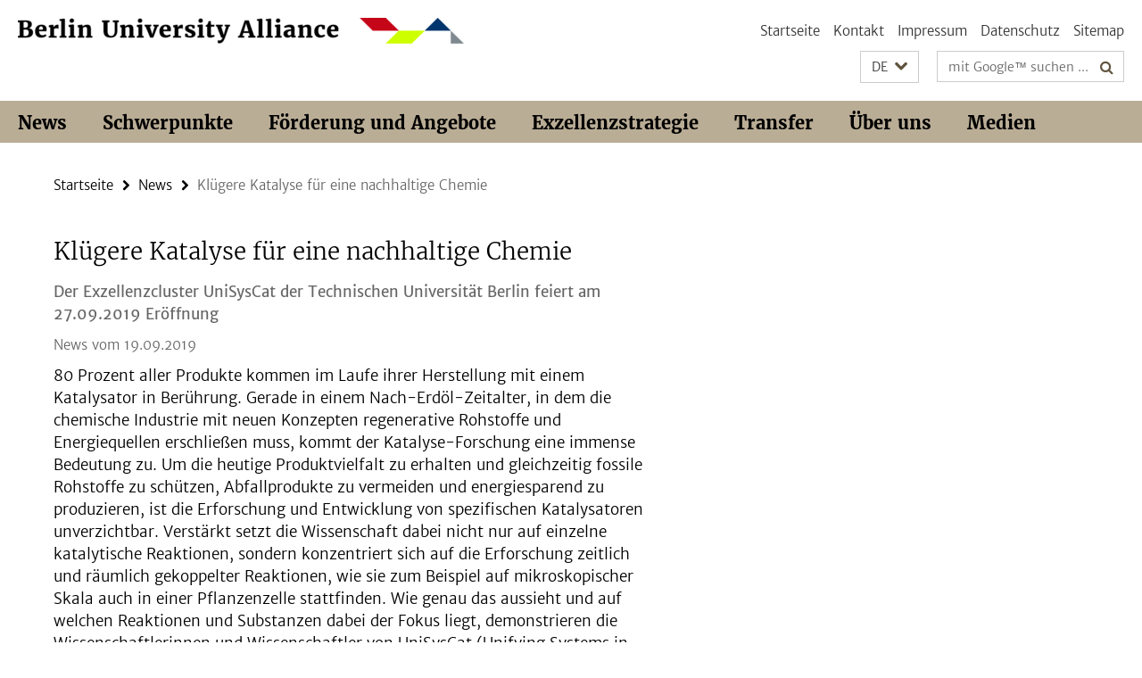

--- FILE ---
content_type: text/html; charset=utf-8
request_url: https://www.berlin-university-alliance.de/items/20190919-unisyscat.html
body_size: 5102
content:
<!DOCTYPE html><!-- rendered 2026-01-14 04:22:38 (UTC) --><html class="ltr" lang="de"><head><title>Klügere Katalyse für eine nachhaltige Chemie • Berlin University Alliance</title><!-- BEGIN Fragment default/25123017/views/head_meta/102341163/1568879315?055301:1823 -->
<meta charset="utf-8" /><meta content="IE=edge" http-equiv="X-UA-Compatible" /><meta content="width=device-width, initial-scale=1.0" name="viewport" /><meta content="authenticity_token" name="csrf-param" />
<meta content="q4XFkau2kQ1HtuaaTqH+0oGu84K7KnKCdXitC4bAlDQ=" name="csrf-token" /><meta content="Klügere Katalyse für eine nachhaltige Chemie" property="og:title" /><meta content="website" property="og:type" /><meta content="https://www.berlin-university-alliance.de/items/20190919-unisyscat.html" property="og:url" /><!-- BEGIN Fragment default/25123017/views/open_graph_image/74773073/1766053228?100503:20011 -->
<!-- END Fragment default/25123017/views/open_graph_image/74773073/1766053228?100503:20011 -->
<meta content="index,follow" name="robots" /><meta content="2019-09-19" name="dc.date" /><meta content="Klügere Katalyse für eine nachhaltige Chemie" name="dc.name" /><meta content="DE-BE" name="geo.region" /><meta content="Berlin" name="geo.placename" /><meta content="52.448131;13.286102" name="geo.position" /><link href="https://www.berlin-university-alliance.de/items/20190919-unisyscat.html" rel="canonical" /><!-- BEGIN Fragment default/25123017/views/favicon/74773073/1766053228?231805:72019 -->
<!-- END Fragment default/25123017/views/favicon/74773073/1766053228?231805:72019 -->
<!-- BEGIN Fragment default/25123017/head/rss/false/74773073/1766053228?093118:22003 -->
<!-- END Fragment default/25123017/head/rss/false/74773073/1766053228?093118:22003 -->
<!-- END Fragment default/25123017/views/head_meta/102341163/1568879315?055301:1823 -->
<!-- BEGIN Fragment default/25123017/head/assets/74773073/1766053228/?111435:86400 -->
<link href="/assets/default2/berlin-university-alliance_application-part-1-55af65f8f5.css" media="all" rel="stylesheet" type="text/css" /><link href="/assets/default2/berlin-university-alliance_application-part-2-1a88715a58.css" media="all" rel="stylesheet" type="text/css" /><script src="/assets/default2/application-781670a880dd5cd1754f30fcf22929cb.js" type="text/javascript"></script><!--[if lt IE 9]><script src="/assets/default2/html5shiv-d11feba7bd03bd542f45c2943ca21fed.js" type="text/javascript"></script><script src="/assets/default2/respond.min-31225ade11a162d40577719d9a33d3ee.js" type="text/javascript"></script><![endif]--><meta content="Rails Connector for Infopark CMS Fiona by Infopark AG (www.infopark.de); Version 6.8.2.36.82613853" name="generator" /><!-- END Fragment default/25123017/head/assets/74773073/1766053228/?111435:86400 -->
</head><body class="site-berlin-university-alliance layout-size-L"><div class="debug page" data-current-path="/items/20190919-unisyscat/"><a class="sr-only" href="#content">Springe direkt zu Inhalt </a><div class="horizontal-bg-container-header nocontent"><div class="container container-header"><header><!-- BEGIN Fragment default/25123017/header-part-1/74773073/1766053228/?121543:46800 -->
<a accesskey="O" id="seitenanfang"></a><div class="nada-identity-wrapper has-logo"><a class="nada-identity-logo-link" href="/index.html" title="Zur Startseite von: Berlin University Alliance"><img alt="bua_logo_quer_rgb-web" class="nada-identity-logo" src="/_design-grafik/bua_logo_quer_rgb-web-24.png?width=500" /></a><a accesskey="H" class="nada-identity-text-link" href="/index.html" title="Zur Startseite von: Berlin University Alliance"><span class="nada-identity-text">Berlin University Alliance</span></a></div><h1 class="hide">Berlin University Alliance</h1><hr class="hide" /><h2 class="sr-only">Service-Navigation</h2><ul class="top-nav no-print"><li><a href="/index.html" rel="index" title="Zur Startseite von: Berlin University Alliance">Startseite</a></li><li><a href="/contact/index.html" title="">Kontakt</a></li><li><a href="/legal-notice/index.html" title="Impressum gemäß § 5 TMG/ § 55 RStV">Impressum</a></li><li><a href="/privacy-policy/index.html" title="Hinweise zum Datenschutz">Datenschutz</a></li><li><a href="/sitemap/index.html" title="">Sitemap</a></li></ul><!-- END Fragment default/25123017/header-part-1/74773073/1766053228/?121543:46800 -->
<a class="services-menu-icon no-print"><div class="icon-close icon-cds icon-cds-wrong" style="display: none;"></div><div class="icon-menu"><div class="dot"></div><div class="dot"></div><div class="dot"></div></div></a><div class="services-search-icon no-print"><div class="icon-close icon-cds icon-cds-wrong" style="display: none;"></div><div class="icon-search fa fa-search"></div></div><div class="services no-print"><!-- BEGIN Fragment default/25123017/header/languages/74773073/1766053228/?060524:4027 -->
<div class="services-language dropdown"><div aria-haspopup="listbox" aria-label="Sprache auswählen" class="services-dropdown-button btn btn-default" id="lang" role="button"><span aria-label="Deutsch">DE</span><div class="services-dropdown-button-icon"><div class="fa fa-chevron-down services-dropdown-button-icon-open"></div><div class="fa fa-chevron-up services-dropdown-button-icon-close"></div></div></div><ul class="dropdown-menu dropdown-menu-right" role="listbox" tabindex="-1"><li aria-disabled="true" aria-selected="true" class="disabled" role="option"><a href="#" lang="de" title="Diese Seite ist die Deutschsprachige Version">DE: Deutsch</a></li><li role="option"><a class="fub-language-version" data-locale="en" href="#" hreflang="en" lang="en" title="English version">EN: English</a></li></ul></div><!-- END Fragment default/25123017/header/languages/74773073/1766053228/?060524:4027 -->
<!-- BEGIN Fragment default/25123017/header-part-2/74773073/1766053228/?111521:86400 -->
<div class="services-search"><form action="/_search/index.html" class="fub-google-search-form" id="search-form" method="get" role="search"><input name="ie" type="hidden" value="UTF-8" /><label class="search-label" for="search-input">Suchbegriffe</label><input autocomplete="off" class="search-input" id="search-input" name="q" placeholder="mit Google™ suchen ..." title="Suchbegriff bitte hier eingeben" type="text" /><button class="search-button" id="search_button" title="mit Google™ suchen ..." type="submit"><i class="fa fa-search"></i></button></form></div><!-- END Fragment default/25123017/header-part-2/74773073/1766053228/?111521:86400 -->
</div></header></div></div><!-- BEGIN Fragment default/25123017/header-default-image/74773073/1766053228/?141559:68400 -->
<!-- END Fragment default/25123017/header-default-image/74773073/1766053228/?141559:68400 -->
<!-- BEGIN Fragment default/25123017/navbar-wrapper-ajax/0/74773073/1766053228/?054055:3600 -->
<div class="navbar-wrapper cms-box-ajax-content" data-ajax-url="/index.html?comp=navbar&amp;irq=1&amp;pm=0"><nav class="main-nav-container no-print" style=""><div class="container main-nav-container-inner"><div class="main-nav-scroll-buttons" style="display:none"><div id="main-nav-btn-scroll-left" role="button"><div class="fa fa-angle-left"></div></div><div id="main-nav-btn-scroll-right" role="button"><div class="fa fa-angle-right"></div></div></div><div class="main-nav-toggle"><span class="main-nav-toggle-text">Menü</span><span class="main-nav-toggle-icon"><span class="line"></span><span class="line"></span><span class="line"></span></span></div><ul class="main-nav level-1" id="fub-main-nav"><li class="main-nav-item level-1 has-children" data-index="0" data-menu-item-path="#" data-menu-shortened="0"><a class="main-nav-item-link level-1" href="#" title="loading...">News</a><div class="icon-has-children"><div class="fa fa-angle-right"></div><div class="fa fa-angle-down"></div><div class="fa fa-angle-up"></div></div><div class="container main-nav-parent level-2" style="display:none"><p style="margin: 20px;">loading... </p></div></li><li class="main-nav-item level-1 has-children" data-index="1" data-menu-item-path="#" data-menu-shortened="0"><a class="main-nav-item-link level-1" href="#" title="loading...">Schwerpunkte</a><div class="icon-has-children"><div class="fa fa-angle-right"></div><div class="fa fa-angle-down"></div><div class="fa fa-angle-up"></div></div><div class="container main-nav-parent level-2" style="display:none"><p style="margin: 20px;">loading... </p></div></li><li class="main-nav-item level-1 has-children" data-index="2" data-menu-item-path="#" data-menu-shortened="0"><a class="main-nav-item-link level-1" href="#" title="loading...">Förderung und Angebote</a><div class="icon-has-children"><div class="fa fa-angle-right"></div><div class="fa fa-angle-down"></div><div class="fa fa-angle-up"></div></div><div class="container main-nav-parent level-2" style="display:none"><p style="margin: 20px;">loading... </p></div></li><li class="main-nav-item level-1 has-children" data-index="3" data-menu-item-path="#" data-menu-shortened="0"><a class="main-nav-item-link level-1" href="#" title="loading...">Exzellenzstrategie</a><div class="icon-has-children"><div class="fa fa-angle-right"></div><div class="fa fa-angle-down"></div><div class="fa fa-angle-up"></div></div><div class="container main-nav-parent level-2" style="display:none"><p style="margin: 20px;">loading... </p></div></li><li class="main-nav-item level-1 has-children" data-index="4" data-menu-item-path="#" data-menu-shortened="0"><a class="main-nav-item-link level-1" href="#" title="loading...">Transfer</a><div class="icon-has-children"><div class="fa fa-angle-right"></div><div class="fa fa-angle-down"></div><div class="fa fa-angle-up"></div></div><div class="container main-nav-parent level-2" style="display:none"><p style="margin: 20px;">loading... </p></div></li><li class="main-nav-item level-1 has-children" data-index="5" data-menu-item-path="#" data-menu-shortened="0"><a class="main-nav-item-link level-1" href="#" title="loading...">Über uns</a><div class="icon-has-children"><div class="fa fa-angle-right"></div><div class="fa fa-angle-down"></div><div class="fa fa-angle-up"></div></div><div class="container main-nav-parent level-2" style="display:none"><p style="margin: 20px;">loading... </p></div></li><li class="main-nav-item level-1 has-children" data-index="6" data-menu-item-path="#" data-menu-shortened="0"><a class="main-nav-item-link level-1" href="#" title="loading...">Medien</a><div class="icon-has-children"><div class="fa fa-angle-right"></div><div class="fa fa-angle-down"></div><div class="fa fa-angle-up"></div></div><div class="container main-nav-parent level-2" style="display:none"><p style="margin: 20px;">loading... </p></div></li></ul></div><div class="main-nav-flyout-global"><div class="container"></div><button id="main-nav-btn-flyout-close" type="button"><div id="main-nav-btn-flyout-close-container"><i class="fa fa-angle-up"></i></div></button></div></nav></div><script type="text/javascript">$(document).ready(function () { Luise.Navigation.init(); });</script><!-- END Fragment default/25123017/navbar-wrapper-ajax/0/74773073/1766053228/?054055:3600 -->
<div class="content-wrapper main horizontal-bg-container-main"><div class="container breadcrumbs-container nocontent"><div class="row"><div class="col-xs-12"><div class="box breadcrumbs no-print"><p class="hide">Pfadnavigation</p><ul class="fu-breadcrumb"><li><a href="/index.html">Startseite</a><i class="fa fa-chevron-right"></i></li><li><a href="/items/index.html">News</a><i class="fa fa-chevron-right"></i></li><li class="active">Klügere Katalyse für eine nachhaltige Chemie</li></ul></div></div></div></div><div class="container"><div class="row"><main class="col-m-7 print-full-width"><!--skiplink anchor: content--><div class="fub-content fub-fu_news_dok"><a id="content"></a><div class="box box-news-doc"><h1 class="box-news-doc-headline">Klügere Katalyse für eine nachhaltige Chemie</h1><!-- BEGIN Fragment default/25123017/content_media/102341163/1568879315/102341163/1568879315/?053239:601 -->
<!-- END Fragment default/25123017/content_media/102341163/1568879315/102341163/1568879315/?053239:601 -->
<div class="editor-content box-news-doc-abstract"><p>Der Exzellenzcluster UniSysCat der Technischen Universität Berlin feiert am 27.09.2019 Eröffnung</p></div><p class="box-news-doc-date">News vom 19.09.2019</p><div class="editor-content "><p>80 Prozent aller Produkte kommen im Laufe ihrer Herstellung mit einem Katalysator in Berührung. Gerade in einem Nach-Erdöl-Zeitalter, in dem die chemische Industrie mit neuen Konzepten regenerative Rohstoffe und Energiequellen erschließen muss, kommt der Katalyse-Forschung eine immense Bedeutung zu. Um die heutige Produktvielfalt zu erhalten und gleichzeitig fossile Rohstoffe zu schützen, Abfallprodukte zu vermeiden und energiesparend zu produzieren, ist die Erforschung und Entwicklung von spezifischen Katalysatoren unverzichtbar. Verstärkt setzt die Wissenschaft dabei nicht nur auf einzelne katalytische Reaktionen, sondern konzentriert sich auf die Erforschung zeitlich und räumlich gekoppelter Reaktionen, wie sie zum Beispiel auf mikroskopischer Skala auch in einer Pflanzenzelle stattfinden. Wie genau das aussieht und auf welchen Reaktionen und Substanzen dabei der Fokus liegt, demonstrieren die Wissenschaftlerinnen und Wissenschaftler von UniSysCat (Unifying Systems in Catalysis), dem Exzellenzcluster an der Technischen Universität Berlin, am 27.09.2019 auf der offiziellen Eröffnungsfeier.</p>
<p>Die Veranstaltung ist öffentlich und kostenfrei</p>
<h3>Zeit und Ort:</h3>
<ul>
<li>27. September 2019, 16:00 Uhr</li>
</ul>
<ul>
<li>Audimax der TU Berlin, Straße des 17. Juni 135, 10623 Berlin</li>
</ul>
<h3>Anmeldung:<a href="https://www.events.tu-berlin.de/UniSysCat"></a></h3>
<p><a href="https://www.events.tu-berlin.de/UniSysCat">https://www.events.tu-berlin.de/UniSysCat</a></p>
<p>Medienvertreterinnen und Medienvertreter melden sich bitte über <a href="mailto:pressestelle@tu-berlin.de">pressestelle@tu-berlin.de</a> an.</p>
<h3>Programm:</h3>
<p>16:50 Uhr: „Katalyse revolutionieren: Warum und wie?“ Prof. Dr. Arne Thomas Sprecher des Exzellenzclusters UniSysCat</p>
<p>17:20 Uhr: „Transformation und Ausbruch aus der Normalität“ Künstlerische Performance in Kooperation mit der Universität der Künste</p>
<p>17:45 Uhr: “Designing Heterogeneous Catalysts for Selectivity and Energy Efficiency” Prof. Dr. Cynthia Friend T. W. Richards Professor of Chemistry, Director, Harvard University EFRC, USA</p>
<p>Festvortrag in englischer Sprache</p></div><div class="box-news-doc-nav"><a class="box-news-doc-nav-overview" href="/items/index.html" rel="contents" title="Übersicht News" type="button"><span class="icon-cds icon-cds-overview"></span></a></div></div><noscript><div class="warning_box"><em class="mark-4">Für eine optimale Darstellung dieser Seite aktivieren Sie bitte JavaScript.</em></div></noscript></div><div class="row container-related-links-downloads"><div class="read-more"><div class="col-m-6"><div class="box box-related-links"><h3 class="box-related-links-headline">Links zum Thema</h3><ul class="box-related-links-list fa-ul"><li><a href="https://www.pressestelle.tu-berlin.de/menue/tub_medien/publikationen/medieninformationen/2019/september_2019/medieninformation_nr_1612019/" target="_blank" title="Pressemitteilung der Technischen Universität Berlin"><i class="fa fa-li fa-chevron-right"></i>Pressemitteilung der Technischen Universität Berlin</a></li><li><a href="https://www.unisyscat.de/de.html" target="_blank" title="Website des Exzellenzcluster UniSysCat"><i class="fa fa-li fa-chevron-right"></i>Website des Exzellenzcluster UniSysCat</a></li><li><a href="https://www.berlin-university-alliance.de/excellence-strategy/proposals/unisyscat/index.html" target="_blank" title="UniSysCat auf der Website der Berlin University Alliance "><i class="fa fa-li fa-chevron-right"></i>UniSysCat auf der Website der Berlin University Alliance </a></li></ul></div></div></div></div></main><!-- BEGIN Fragment default/25123017/sidebar_subtree/74773073/1766053228/?052406:1801 -->
<!-- END Fragment default/25123017/sidebar_subtree/74773073/1766053228/?052406:1801 -->
</div></div></div><!-- BEGIN Fragment default/25123017/footer/banners/74773073/1766053228/?052748:3600 -->
<!-- END Fragment default/25123017/footer/banners/74773073/1766053228/?052748:3600 -->
<div class="horizontal-bg-container-footer no-print nocontent"><footer><div class="container container-footer-non-cd"><div class="row"><!-- BEGIN Fragment default/25123017/footer/col-2/74773073/1766053228/?055629:3600 -->
<div class="col-m-6 col-l-3"><div class="box"><h3 class="footer-section-headline">Service-Navigation</h3><ul class="footer-section-list fa-ul"><li><a href="/index.html" rel="index" title="Zur Startseite von: Berlin University Alliance"><i class="fa fa-li fa-chevron-right"></i>Startseite</a></li><li><a href="/contact/index.html" title=""><i class="fa fa-li fa-chevron-right"></i>Kontakt</a></li><li><a href="/legal-notice/index.html" title="Impressum gemäß § 5 TMG/ § 55 RStV"><i class="fa fa-li fa-chevron-right"></i>Impressum</a></li><li><a href="/privacy-policy/index.html" title="Hinweise zum Datenschutz"><i class="fa fa-li fa-chevron-right"></i>Datenschutz</a></li><li><a href="/sitemap/index.html" title=""><i class="fa fa-li fa-chevron-right"></i>Sitemap</a></li></ul></div></div><!-- END Fragment default/25123017/footer/col-2/74773073/1766053228/?055629:3600 -->
<!-- BEGIN Fragment default/25123017/footer/col-3/74773073/1766053228/?055629:3600 -->
<div class="col-m-6 col-l-3"><div class="box"><h3 class="footer-section-headline">Soziale Medien</h3><ul class="footer-section-list footer-section-list-social fa-ul"><li><a href="https://www.linkedin.com/company/berlinualliance/" rel="external" target="_blank" title=""><i class="fa fa-li fa-linkedin"></i>LinkedIn</a></li><li><a href="https://www.instagram.com/berlinualliance/" rel="external" target="_blank" title=""><i class="fa fa-li fa-instagram"></i>Instagram</a></li><li><a href="https://bsky.app/profile/berlinualliance.bsky.social" rel="external" target="_blank" title=""><i class="fa fa-li fa-chevron-right"></i>Bluesky</a></li></ul></div></div><!-- END Fragment default/25123017/footer/col-3/74773073/1766053228/?055629:3600 -->
<div class="clearfix visible-m"></div><div class="col-m-6 col-l-3"><div class="box"><h3 class="footer-section-headline">Diese Seite</h3><ul class="footer-section-list fa-ul"><li><a href="#" onclick="javascript:self.print();return false;" rel="alternate" role="button" title="Diese Seite drucken"><i class="fa fa-li fa-chevron-right"></i>Drucken</a></li><!-- BEGIN Fragment default/25123017/footer/col-4.rss/74773073/1766053228/?055629:3600 -->
<!-- END Fragment default/25123017/footer/col-4.rss/74773073/1766053228/?055629:3600 -->
<li><a href="/contact/index.html"><i class="fa fa-li fa-chevron-right"></i>Feedback</a></li><!-- BEGIN Fragment default/25123017/footer/col-4.languages/74773073/1766053228/?055629:3600 -->
<li><a class="fub-language-version" data-locale="de" href="/index.html?irq=0&amp;next=en" hreflang="en" lang="en" title="English version"><i class="fa fa-li fa-chevron-right"></i>English</a></li><!-- END Fragment default/25123017/footer/col-4.languages/74773073/1766053228/?055629:3600 -->
</ul></div></div></div></div></footer></div><script src="/assets/default2/henry-55a2f6b1df7f8729fca2d550689240e9.js" type="text/javascript"></script></div></body></html>

--- FILE ---
content_type: text/html; charset=utf-8
request_url: https://www.berlin-university-alliance.de/index.html?comp=navbar&irq=1&pm=0
body_size: 7915
content:
<!-- BEGIN Fragment default/25123017/navbar-wrapper/74773073/1766053228/?055240:1800 -->
<!-- BEGIN Fragment default/25123017/navbar/385a15225539805c202d3fa35233d18c916bfb02/?044115:86400 -->
<nav class="main-nav-container no-print nocontent" style="display: none;"><div class="container main-nav-container-inner"><div class="main-nav-scroll-buttons" style="display:none"><div id="main-nav-btn-scroll-left" role="button"><div class="fa fa-angle-left"></div></div><div id="main-nav-btn-scroll-right" role="button"><div class="fa fa-angle-right"></div></div></div><div class="main-nav-toggle"><span class="main-nav-toggle-text">Menü</span><span class="main-nav-toggle-icon"><span class="line"></span><span class="line"></span><span class="line"></span></span></div><ul class="main-nav level-1" id="fub-main-nav"><li class="main-nav-item level-1 has-children" data-index="0" data-menu-item-path="/news" data-menu-shortened="0" id="main-nav-item-news"><a class="main-nav-item-link level-1" href="/news/index.html">News</a><div class="icon-has-children"><div class="fa fa-angle-right"></div><div class="fa fa-angle-down"></div><div class="fa fa-angle-up"></div></div><div class="container main-nav-parent level-2" style="display:none"><a class="main-nav-item-link level-1" href="/news/index.html"><span>Zur Übersichtsseite News</span></a></div><ul class="main-nav level-2"><li class="main-nav-item level-2 " data-menu-item-path="/news/PM_termin"><a class="main-nav-item-link level-2" href="/news/PM_termin/index.html">Anmeldung eines Termins für den Veranstaltungskalender</a></li><li class="main-nav-item level-2 " data-menu-item-path="/news/termine"><a class="main-nav-item-link level-2" href="/news/termine/index.html">Termine</a></li><li class="main-nav-item level-2 " data-menu-item-path="/news/newsletter"><a class="main-nav-item-link level-2" href="/news/newsletter/index.html">BUA Newsletter</a></li><li class="main-nav-item level-2 has-children" data-menu-item-path="/news/Einblicke"><a class="main-nav-item-link level-2" href="/news/Einblicke/index.html">Einblicke</a><div class="icon-has-children"><div class="fa fa-angle-right"></div><div class="fa fa-angle-down"></div><div class="fa fa-angle-up"></div></div><ul class="main-nav level-3"><li class="main-nav-item level-3 " data-menu-item-path="/news/Einblicke/Einblick-Internationales"><a class="main-nav-item-link level-3" href="/news/Einblicke/Einblick-Internationales/index.html">Einblick: Internationales</a></li><li class="main-nav-item level-3 " data-menu-item-path="/news/Einblicke/Einblick-Unite"><a class="main-nav-item-link level-3" href="/news/Einblicke/Einblick-Unite/index.html">Einblick: UNITE</a></li><li class="main-nav-item level-3 " data-menu-item-path="/news/Einblicke/Einblick-Wasser"><a class="main-nav-item-link level-3" href="/news/Einblicke/Einblick-Wasser/index.html">Einblick: Wasser</a></li><li class="main-nav-item level-3 " data-menu-item-path="/news/Einblicke/Einblick-Promoting-Talent"><a class="main-nav-item-link level-3" href="/news/Einblicke/Einblick-Promoting-Talent/index.html">Einblick: Promoting Talent</a></li><li class="main-nav-item level-3 " data-menu-item-path="/news/Einblicke/Einblick-KI"><a class="main-nav-item-link level-3" href="/news/Einblicke/Einblick-KI/index.html">Einblick: KI</a></li><li class="main-nav-item level-3 " data-menu-item-path="/news/Einblicke/Einblick-Demokratie"><a class="main-nav-item-link level-3" href="/news/Einblicke/Einblick-Demokratie/index.html">Einblick: Demokratie</a></li><li class="main-nav-item level-3 " data-menu-item-path="/news/Einblicke/einblick-gender-diversity"><a class="main-nav-item-link level-3" href="/news/Einblicke/einblick-gender-diversity/index.html">Einblick: Diversity and Gender Equality</a></li><li class="main-nav-item level-3 " data-menu-item-path="/news/Einblicke/Einblick_-Zweite-Konferenz-Auswaertiges-Amt-und-Berlin-University-Alliance"><a class="main-nav-item-link level-3" href="/news/Einblicke/Einblick_-Zweite-Konferenz-Auswaertiges-Amt-und-Berlin-University-Alliance/index.html">Einblick: Zweite Konferenz von Auswärtigem Amt und Berlin University Alliance</a></li><li class="main-nav-item level-3 " data-menu-item-path="/news/Einblicke/Einblick_Besuch-EXC"><a class="main-nav-item-link level-3" href="/news/Einblicke/Einblick_Besuch-EXC/index.html">Einblick: Wissenschaft trifft Politik</a></li><li class="main-nav-item level-3 " data-menu-item-path="/news/Einblicke/Einblick-Open_Science"><a class="main-nav-item-link level-3" href="/news/Einblicke/Einblick-Open_Science/index.html">Einblick: Open Access und Open Science</a></li><li class="main-nav-item level-3 " data-menu-item-path="/news/Einblicke/Einblick-Partizipation"><a class="main-nav-item-link level-3" href="/news/Einblicke/Einblick-Partizipation/index.html">Einblick: Partizipation</a></li><li class="main-nav-item level-3 " data-menu-item-path="/news/Einblicke/Einblick-Sharing-Resources"><a class="main-nav-item-link level-3" href="/news/Einblicke/Einblick-Sharing-Resources/index.html">Einblick: Sharing Resources</a></li></ul></li></ul></li><li class="main-nav-item level-1 has-children" data-index="1" data-menu-item-path="/commitments" data-menu-shortened="0" id="main-nav-item-commitments"><a class="main-nav-item-link level-1" href="/commitments/index.html">Schwerpunkte</a><div class="icon-has-children"><div class="fa fa-angle-right"></div><div class="fa fa-angle-down"></div><div class="fa fa-angle-up"></div></div><div class="container main-nav-parent level-2" style="display:none"><a class="main-nav-item-link level-1" href="/commitments/index.html"><span>Zur Übersichtsseite Schwerpunkte</span></a></div><ul class="main-nav level-2"><li class="main-nav-item level-2 has-children" data-menu-item-path="/commitments/grand-challenge-initiatives"><a class="main-nav-item-link level-2" href="/commitments/grand-challenge-initiatives/index.html">Focusing on Grand Challenges</a><div class="icon-has-children"><div class="fa fa-angle-right"></div><div class="fa fa-angle-down"></div><div class="fa fa-angle-up"></div></div><ul class="main-nav level-3"><li class="main-nav-item level-3 " data-menu-item-path="/commitments/grand-challenge-initiatives/bua-ngc-ritt-call-for-proposals"><a class="main-nav-item-link level-3" href="/commitments/grand-challenge-initiatives/bua-ngc-ritt-call-for-proposals/index.html">Call for Proposals for Exploration Pilots of the BUA Next Grand Challenge &quot;Responsible Innovation in Times of Transformation&quot;</a></li><li class="main-nav-item level-3 " data-menu-item-path="/commitments/grand-challenge-initiatives/Climate-and-Water-under-Change"><a class="main-nav-item-link level-3" href="/commitments/grand-challenge-initiatives/Climate-and-Water-under-Change/index.html">Climate and Water under Change</a></li><li class="main-nav-item level-3 " data-menu-item-path="/commitments/grand-challenge-initiatives/Pandemie-Projekte"><a class="main-nav-item-link level-3" href="/commitments/grand-challenge-initiatives/Pandemie-Projekte/index.html">Pandemie-Projekte</a></li><li class="main-nav-item level-3 " data-menu-item-path="/commitments/grand-challenge-initiatives/Quantum-Technologies"><a class="main-nav-item-link level-3" href="/commitments/grand-challenge-initiatives/Quantum-Technologies/index.html">Quantum Technologies</a></li><li class="main-nav-item level-3 has-children" data-menu-item-path="/commitments/grand-challenge-initiatives/RITT-Projekte"><a class="main-nav-item-link level-3" href="/commitments/grand-challenge-initiatives/RITT-Projekte/index.html">Responsible Innovation in Times of Transformation</a><div class="icon-has-children"><div class="fa fa-angle-right"></div><div class="fa fa-angle-down"></div><div class="fa fa-angle-up"></div></div><ul class="main-nav level-4"><li class="main-nav-item level-4 " data-menu-item-path="/commitments/grand-challenge-initiatives/RITT-Projekte/CaringS"><a class="main-nav-item-link level-4" href="/commitments/grand-challenge-initiatives/RITT-Projekte/CaringS/index.html">Digital Care in Aging Societies: Designing Responsible Care Ecosystems (CaringS)</a></li><li class="main-nav-item level-4 " data-menu-item-path="/commitments/grand-challenge-initiatives/RITT-Projekte/TransformMobility"><a class="main-nav-item-link level-4" href="/commitments/grand-challenge-initiatives/RITT-Projekte/TransformMobility/index.html">PureMobility - A Human-Centered Turn to Responsible Urban Mobility by Transformative Vision Design (TransformMobility)</a></li><li class="main-nav-item level-4 " data-menu-item-path="/commitments/grand-challenge-initiatives/RITT-Projekte/RI-ProT"><a class="main-nav-item-link level-4" href="/commitments/grand-challenge-initiatives/RITT-Projekte/RI-ProT/index.html">Responsible Innovation and Protein Transitions  - Verantwortungsvolle Innovationen für die Protein-Transformation (RI-ProT)</a></li></ul></li><li class="main-nav-item level-3 has-children" data-menu-item-path="/commitments/grand-challenge-initiatives/Social-cohesion"><a class="main-nav-item-link level-3" href="/commitments/grand-challenge-initiatives/Social-cohesion/index.html">Social Cohesion</a><div class="icon-has-children"><div class="fa fa-angle-right"></div><div class="fa fa-angle-down"></div><div class="fa fa-angle-up"></div></div><ul class="main-nav level-4"><li class="main-nav-item level-4 " data-menu-item-path="/commitments/grand-challenge-initiatives/Social-cohesion/CAP"><a class="main-nav-item-link level-4" href="/commitments/grand-challenge-initiatives/Social-cohesion/CAP/index.html">Coping with Affective Polarization</a></li><li class="main-nav-item level-4 " data-menu-item-path="/commitments/grand-challenge-initiatives/Social-cohesion/SoCo-exploration-Projects"><a class="main-nav-item-link level-4" href="/commitments/grand-challenge-initiatives/Social-cohesion/SoCo-exploration-Projects/index.html">Liste der im Main Call Exploration Projects Social Cohesion geförderten Projekte</a></li><li class="main-nav-item level-4 " data-menu-item-path="/commitments/grand-challenge-initiatives/Social-cohesion/project-list-2019"><a class="main-nav-item-link level-4" href="/commitments/grand-challenge-initiatives/Social-cohesion/project-list-2019/index.html">Liste der im Rahmen des Pre-Calls geförderten Projekte 2019</a></li><li class="main-nav-item level-4 " data-menu-item-path="/commitments/grand-challenge-initiatives/Social-cohesion/stammtisch"><a class="main-nav-item-link level-4" href="/commitments/grand-challenge-initiatives/Social-cohesion/stammtisch/index.html">Stammtisch “Little Friday” zu sozialem Zusammenhalt / Social Cohesion</a></li><li class="main-nav-item level-4 " data-menu-item-path="/commitments/grand-challenge-initiatives/Social-cohesion/themenwoche"><a class="main-nav-item-link level-4" href="/commitments/grand-challenge-initiatives/Social-cohesion/themenwoche/index.html">Themenwoche Social Cohesion</a></li></ul></li><li class="main-nav-item level-3 has-children" data-menu-item-path="/commitments/grand-challenge-initiatives/next-grand-challenge"><a class="main-nav-item-link level-3" href="/commitments/grand-challenge-initiatives/next-grand-challenge/index.html">Themenfindung partizipativ - Next Grand Challenge</a><div class="icon-has-children"><div class="fa fa-angle-right"></div><div class="fa fa-angle-down"></div><div class="fa fa-angle-up"></div></div><ul class="main-nav level-4"><li class="main-nav-item level-4 " data-menu-item-path="/commitments/grand-challenge-initiatives/next-grand-challenge/Unterseite_Themenauswahl"><a class="main-nav-item-link level-4" href="/commitments/grand-challenge-initiatives/next-grand-challenge/Unterseite_Themenauswahl/index.html">Themenauswahl</a></li><li class="main-nav-item level-4 " data-menu-item-path="/commitments/grand-challenge-initiatives/next-grand-challenge/Unterseite_jugendliche"><a class="main-nav-item-link level-4" href="/commitments/grand-challenge-initiatives/next-grand-challenge/Unterseite_jugendliche/index.html">Jugendliche</a></li><li class="main-nav-item level-4 " data-menu-item-path="/commitments/grand-challenge-initiatives/next-grand-challenge/Unterseite_forschende"><a class="main-nav-item-link level-4" href="/commitments/grand-challenge-initiatives/next-grand-challenge/Unterseite_forschende/index.html">Forschende und Studierende</a></li><li class="main-nav-item level-4 " data-menu-item-path="/commitments/grand-challenge-initiatives/next-grand-challenge/Unterseite_Themensammlung"><a class="main-nav-item-link level-4" href="/commitments/grand-challenge-initiatives/next-grand-challenge/Unterseite_Themensammlung/index.html">Themensammlung</a></li><li class="main-nav-item level-4 " data-menu-item-path="/commitments/grand-challenge-initiatives/next-grand-challenge/Unterseite_Themenbewertung"><a class="main-nav-item-link level-4" href="/commitments/grand-challenge-initiatives/next-grand-challenge/Unterseite_Themenbewertung/index.html">Themenbewertung</a></li><li class="main-nav-item level-4 " data-menu-item-path="/commitments/grand-challenge-initiatives/next-grand-challenge/FAQ"><a class="main-nav-item-link level-4" href="/commitments/grand-challenge-initiatives/next-grand-challenge/FAQ/index.html">FAQ</a></li></ul></li><li class="main-nav-item level-3 has-children" data-menu-item-path="/commitments/grand-challenge-initiatives/Global-Health"><a class="main-nav-item-link level-3" href="/commitments/grand-challenge-initiatives/Global-Health/index.html">Global Health</a><div class="icon-has-children"><div class="fa fa-angle-right"></div><div class="fa fa-angle-down"></div><div class="fa fa-angle-up"></div></div><ul class="main-nav level-4"><li class="main-nav-item level-4 " data-menu-item-path="/commitments/grand-challenge-initiatives/Global-Health/expl-projects-gh"><a class="main-nav-item-link level-4" href="/commitments/grand-challenge-initiatives/Global-Health/expl-projects-gh/index.html">Grand Challenge Initiative Global Health</a></li><li class="main-nav-item level-4 " data-menu-item-path="/commitments/grand-challenge-initiatives/Global-Health/PM-Anmeldung"><a class="main-nav-item-link level-4" href="/commitments/grand-challenge-initiatives/Global-Health/PM-Anmeldung/index.html">Registration: Kick-Off Preparation Module Einstein Research Unit Global Health - Side Event World Health Summits</a></li><li class="main-nav-item level-4 " data-menu-item-path="/commitments/grand-challenge-initiatives/Global-Health/pre-exploration-project"><a class="main-nav-item-link level-4" href="/commitments/grand-challenge-initiatives/Global-Health/pre-exploration-project/index.html">Corona Virus Pre-Exploration Project</a></li><li class="main-nav-item level-4 " data-menu-item-path="/commitments/grand-challenge-initiatives/Global-Health/talking-science"><a class="main-nav-item-link level-4" href="/commitments/grand-challenge-initiatives/Global-Health/talking-science/index.html">TALKING SCIENCE – Wenn Wissenschaft auf Gesellschaft trifft</a></li></ul></li></ul></li><li class="main-nav-item level-2 has-children" data-menu-item-path="/commitments/knowledge-exchange"><a class="main-nav-item-link level-2" href="/commitments/knowledge-exchange/index.html">Fostering Knowledge Exchange</a><div class="icon-has-children"><div class="fa fa-angle-right"></div><div class="fa fa-angle-down"></div><div class="fa fa-angle-up"></div></div><ul class="main-nav level-3"><li class="main-nav-item level-3 has-children" data-menu-item-path="/commitments/knowledge-exchange/knex"><a class="main-nav-item-link level-3" href="/commitments/knowledge-exchange/knex/index.html">Expertise and Knowledge Exchange Office (KnEx)</a><div class="icon-has-children"><div class="fa fa-angle-right"></div><div class="fa fa-angle-down"></div><div class="fa fa-angle-up"></div></div><ul class="main-nav level-4"><li class="main-nav-item level-4 " data-menu-item-path="/commitments/knowledge-exchange/knex/CB"><a class="main-nav-item-link level-4" href="/commitments/knowledge-exchange/knex/CB/index.html">Crossing Boundaries – Gemeinsam das offene Wissenslabor Berlin gestalten</a></li></ul></li><li class="main-nav-item level-3 has-children" data-menu-item-path="/commitments/knowledge-exchange/td-lab"><a class="main-nav-item-link level-3" href="/commitments/knowledge-exchange/td-lab/index.html">TD-LAB – Labor für transdisziplinäre Forschung</a><div class="icon-has-children"><div class="fa fa-angle-right"></div><div class="fa fa-angle-down"></div><div class="fa fa-angle-up"></div></div><ul class="main-nav level-4"><li class="main-nav-item level-4 " data-menu-item-path="/commitments/knowledge-exchange/td-lab/angebot"><a class="main-nav-item-link level-4" href="/commitments/knowledge-exchange/td-lab/angebot/index.html">Angebotsportfolio</a></li><li class="main-nav-item level-4 " data-menu-item-path="/commitments/knowledge-exchange/td-lab/projekte"><a class="main-nav-item-link level-4" href="/commitments/knowledge-exchange/td-lab/projekte/index.html">Projekte</a></li><li class="main-nav-item level-4 " data-menu-item-path="/commitments/knowledge-exchange/td-lab/aktuelles"><a class="main-nav-item-link level-4" href="/commitments/knowledge-exchange/td-lab/aktuelles/index.html">Aktuelles</a></li><li class="main-nav-item level-4 " data-menu-item-path="/commitments/knowledge-exchange/td-lab/about"><a class="main-nav-item-link level-4" href="/commitments/knowledge-exchange/td-lab/about/index.html">Über uns</a></li></ul></li><li class="main-nav-item level-3 has-children" data-menu-item-path="/commitments/knowledge-exchange/science-communication"><a class="main-nav-item-link level-3" href="/commitments/knowledge-exchange/science-communication/index.html">Wissenschaftskommunikation</a><div class="icon-has-children"><div class="fa fa-angle-right"></div><div class="fa fa-angle-down"></div><div class="fa fa-angle-up"></div></div><ul class="main-nav level-4"><li class="main-nav-item level-4 " data-menu-item-path="/commitments/knowledge-exchange/science-communication/Berlin-Exchange"><a class="main-nav-item-link level-4" href="/commitments/knowledge-exchange/science-communication/Berlin-Exchange/index.html">Berlin Exchange</a></li><li class="main-nav-item level-4 " data-menu-item-path="/commitments/knowledge-exchange/science-communication/ExLabs"><a class="main-nav-item-link level-4" href="/commitments/knowledge-exchange/science-communication/ExLabs/index.html">Experimentallabore für Wissenschaftskommunikation</a></li></ul></li></ul></li><li class="main-nav-item level-2 has-children" data-menu-item-path="/commitments/research-quality"><a class="main-nav-item-link level-2" href="/commitments/research-quality/index.html">Advancing Research Quality and Value</a><div class="icon-has-children"><div class="fa fa-angle-right"></div><div class="fa fa-angle-down"></div><div class="fa fa-angle-up"></div></div><ul class="main-nav level-3"><li class="main-nav-item level-3 has-children" data-menu-item-path="/commitments/research-quality/training"><a class="main-nav-item-link level-3" href="/commitments/research-quality/training/index.html">Aus- und Weiterbildung, Trainingsangebote</a><div class="icon-has-children"><div class="fa fa-angle-right"></div><div class="fa fa-angle-down"></div><div class="fa fa-angle-up"></div></div><ul class="main-nav level-4"><li class="main-nav-item level-4 " data-menu-item-path="/commitments/research-quality/training/PM-Abfrage-FDM-TtT-September-2025"><a class="main-nav-item-link level-4" href="/commitments/research-quality/training/PM-Abfrage-FDM-TtT-September-2025/index.html">Anmeldung: Train-the-Trainer Workshop “Forschungsdatenmanagement für Open Science” am 10. und 11. September 2025</a></li><li class="main-nav-item level-4 " data-menu-item-path="/commitments/research-quality/training/PM-Abfrage-FDM-TtT-November-2025"><a class="main-nav-item-link level-4" href="/commitments/research-quality/training/PM-Abfrage-FDM-TtT-November-2025/index.html">Anmeldung: Train-the-Trainer Workshop “Forschungsdatenmanagement für Open Science” vom 18. bis 20. November 2025</a></li><li class="main-nav-item level-4 " data-menu-item-path="/commitments/research-quality/training/SoSe2024"><a class="main-nav-item-link level-4" href="/commitments/research-quality/training/SoSe2024/index.html">Aus- und Weiterbildungsangebote SoSe 2024</a></li><li class="main-nav-item level-4 " data-menu-item-path="/commitments/research-quality/training/WS23-24"><a class="main-nav-item-link level-4" href="/commitments/research-quality/training/WS23-24/index.html">Aus- und Weiterbildungsangebote WS 2023-24</a></li><li class="main-nav-item level-4 " data-menu-item-path="/commitments/research-quality/training/WS24-25"><a class="main-nav-item-link level-4" href="/commitments/research-quality/training/WS24-25/index.html">Lehre und Weiterbildungsangebote</a></li><li class="main-nav-item level-4 " data-menu-item-path="/commitments/research-quality/training/SoSe2025"><a class="main-nav-item-link level-4" href="/commitments/research-quality/training/SoSe2025/index.html">Lehre und Weiterbildungsangebote</a></li><li class="main-nav-item level-4 " data-menu-item-path="/commitments/research-quality/training/WiSe2025-26"><a class="main-nav-item-link level-4" href="/commitments/research-quality/training/WiSe2025-26/index.html">Lehre und Weiterbildungsangebote</a></li><li class="main-nav-item level-4 " data-menu-item-path="/commitments/research-quality/training/SoSe23"><a class="main-nav-item-link level-4" href="/commitments/research-quality/training/SoSe23/index.html">SoSe23</a></li></ul></li><li class="main-nav-item level-3 has-children" data-menu-item-path="/commitments/research-quality/kolloquium"><a class="main-nav-item-link level-3" href="/commitments/research-quality/kolloquium/index.html">Austausch und Vernetzung</a><div class="icon-has-children"><div class="fa fa-angle-right"></div><div class="fa fa-angle-down"></div><div class="fa fa-angle-up"></div></div><ul class="main-nav level-4"><li class="main-nav-item level-4 " data-menu-item-path="/commitments/research-quality/kolloquium/credit-in-academia-conference"><a class="main-nav-item-link level-4" href="/commitments/research-quality/kolloquium/credit-in-academia-conference/index.html">Credit where it&#39;s due. Just a matter of fairness?</a></li></ul></li><li class="main-nav-item level-3 " data-menu-item-path="/commitments/research-quality/core"><a class="main-nav-item-link level-3" href="/commitments/research-quality/core/index.html">Center for Open and Responsible Research (CORe)</a></li><li class="main-nav-item level-3 has-children" data-menu-item-path="/commitments/research-quality/CoARA"><a class="main-nav-item-link level-3" href="/commitments/research-quality/CoARA/index.html">CoARA</a><div class="icon-has-children"><div class="fa fa-angle-right"></div><div class="fa fa-angle-down"></div><div class="fa fa-angle-up"></div></div><ul class="main-nav level-4"><li class="main-nav-item level-4 " data-menu-item-path="/commitments/research-quality/CoARA/activities"><a class="main-nav-item-link level-4" href="/commitments/research-quality/CoARA/activities/index.html">Aktivitäten</a></li><li class="main-nav-item level-4 " data-menu-item-path="/commitments/research-quality/CoARA/coara-bua-einrichtungen"><a class="main-nav-item-link level-4" href="/commitments/research-quality/CoARA/coara-bua-einrichtungen/index.html">CoARA @ BUA</a></li><li class="main-nav-item level-4 " data-menu-item-path="/commitments/research-quality/CoARA/agreement"><a class="main-nav-item-link level-4" href="/commitments/research-quality/CoARA/agreement/index.html">Das Agreement</a></li><li class="main-nav-item level-4 " data-menu-item-path="/commitments/research-quality/CoARA/action-plan"><a class="main-nav-item-link level-4" href="/commitments/research-quality/CoARA/action-plan/index.html">Der Action Plan der Berlin University Alliance</a></li><li class="main-nav-item level-4 " data-menu-item-path="/commitments/research-quality/CoARA/einfuehrung"><a class="main-nav-item-link level-4" href="/commitments/research-quality/CoARA/einfuehrung/index.html">Einführung</a></li><li class="main-nav-item level-4 " data-menu-item-path="/commitments/research-quality/CoARA/links-literature"><a class="main-nav-item-link level-4" href="/commitments/research-quality/CoARA/links-literature/index.html">Links &amp; Literatur</a></li><li class="main-nav-item level-4 " data-menu-item-path="/commitments/research-quality/CoARA/news-termine"><a class="main-nav-item-link level-4" href="/commitments/research-quality/CoARA/news-termine/index.html">News &amp; Termine</a></li></ul></li><li class="main-nav-item level-3 has-children" data-menu-item-path="/commitments/research-quality/openx"><a class="main-nav-item-link level-3" href="/commitments/research-quality/openx/index.html">Die OpenX-Initiative</a><div class="icon-has-children"><div class="fa fa-angle-right"></div><div class="fa fa-angle-down"></div><div class="fa fa-angle-up"></div></div><ul class="main-nav level-4"><li class="main-nav-item level-4 " data-menu-item-path="/commitments/research-quality/openx/PM-Abfrage-Konferenz-Stadt-Offenen-Wissens"><a class="main-nav-item-link level-4" href="/commitments/research-quality/openx/PM-Abfrage-Konferenz-Stadt-Offenen-Wissens/index.html">Berlin – Stadt des offenen Wissens</a></li><li class="main-nav-item level-4 " data-menu-item-path="/commitments/research-quality/openx/berlin-stow"><a class="main-nav-item-link level-4" href="/commitments/research-quality/openx/berlin-stow/index.html">Berlin – Stadt des offenen Wissens für Wissenschaft, Verwaltung, Zivilgesellschaft, Kultur</a></li><li class="main-nav-item level-4 " data-menu-item-path="/commitments/research-quality/openx/os-botschafter-innen"><a class="main-nav-item-link level-4" href="/commitments/research-quality/openx/os-botschafter-innen/index.html">Die Open Science Botschafter der Berlin University Alliance</a></li><li class="main-nav-item level-4 " data-menu-item-path="/commitments/research-quality/openx/os-monitoring"><a class="main-nav-item-link level-4" href="/commitments/research-quality/openx/os-monitoring/index.html">Forschung und Monitoring für Open Science</a></li><li class="main-nav-item level-4 " data-menu-item-path="/commitments/research-quality/openx/PM-Abfrage-Webinar-Open-Science-Ambassadors-Bewerbung"><a class="main-nav-item-link level-4" href="/commitments/research-quality/openx/PM-Abfrage-Webinar-Open-Science-Ambassadors-Bewerbung/index.html">Information Event for Potential BUA Open Science Ambassadors</a></li><li class="main-nav-item level-4 " data-menu-item-path="/commitments/research-quality/openx/meetings-lists"><a class="main-nav-item-link level-4" href="/commitments/research-quality/openx/meetings-lists/index.html">Open Science Meetings and Lists</a></li><li class="main-nav-item level-4 " data-menu-item-path="/commitments/research-quality/openx/strategie"><a class="main-nav-item-link level-4" href="/commitments/research-quality/openx/strategie/index.html">Unser Leitbild und unsere Agenda für eine offene Wissenschaft</a></li><li class="main-nav-item level-4 " data-menu-item-path="/commitments/research-quality/openx/KI-OS"><a class="main-nav-item-link level-4" href="/commitments/research-quality/openx/KI-OS/index.html">Yes, we are open?! Künstliche Intelligenz verantwortungsvoll gestalten</a></li></ul></li><li class="main-nav-item level-3 " data-menu-item-path="/commitments/research-quality/esss"><a class="main-nav-item-link level-3" href="/commitments/research-quality/esss/index.html">European Summer School for Scientometrics (esss)</a></li><li class="main-nav-item level-3 has-children" data-menu-item-path="/commitments/research-quality/forschung"><a class="main-nav-item-link level-3" href="/commitments/research-quality/forschung/index.html">Forschung</a><div class="icon-has-children"><div class="fa fa-angle-right"></div><div class="fa fa-angle-down"></div><div class="fa fa-angle-up"></div></div><ul class="main-nav level-4"><li class="main-nav-item level-4 " data-menu-item-path="/commitments/research-quality/forschung/finished"><a class="main-nav-item-link level-4" href="/commitments/research-quality/forschung/finished/index.html">Abgeschlossene Projekte</a></li><li class="main-nav-item level-4 " data-menu-item-path="/commitments/research-quality/forschung/fellowship"><a class="main-nav-item-link level-4" href="/commitments/research-quality/forschung/fellowship/index.html">Fellowship-Programm</a></li><li class="main-nav-item level-4 " data-menu-item-path="/commitments/research-quality/forschung/ongoing"><a class="main-nav-item-link level-4" href="/commitments/research-quality/forschung/ongoing/index.html">Laufende Projekte</a></li></ul></li><li class="main-nav-item level-3 has-children" data-menu-item-path="/commitments/research-quality/quality"><a class="main-nav-item-link level-3" href="/commitments/research-quality/quality/index.html">Forschungsqualität und Wissenschaftliche Integrität</a><div class="icon-has-children"><div class="fa fa-angle-right"></div><div class="fa fa-angle-down"></div><div class="fa fa-angle-up"></div></div><ul class="main-nav level-4"><li class="main-nav-item level-4 " data-menu-item-path="/commitments/research-quality/quality/gwp"><a class="main-nav-item-link level-4" href="/commitments/research-quality/quality/gwp/index.html">Gute Wissenschaftliche Praxis an der BUA</a></li><li class="main-nav-item level-4 " data-menu-item-path="/commitments/research-quality/quality/faq-trainings"><a class="main-nav-item-link level-4" href="/commitments/research-quality/quality/faq-trainings/index.html">Materialien, Trainingsangebote &amp; Initiativen</a></li><li class="main-nav-item level-4 " data-menu-item-path="/commitments/research-quality/quality/peer-review"><a class="main-nav-item-link level-4" href="/commitments/research-quality/quality/peer-review/index.html">Peer Review im Fokus</a></li></ul></li><li class="main-nav-item level-3 " data-menu-item-path="/commitments/research-quality/monitoring"><a class="main-nav-item-link level-3" href="/commitments/research-quality/monitoring/index.html">Monitoring: Berlin Science Survey</a></li><li class="main-nav-item level-3 has-children" data-menu-item-path="/commitments/research-quality/open-science"><a class="main-nav-item-link level-3" href="/commitments/research-quality/open-science/index.html">Open Science und OpenX-Initiative</a><div class="icon-has-children"><div class="fa fa-angle-right"></div><div class="fa fa-angle-down"></div><div class="fa fa-angle-up"></div></div><ul class="main-nav level-4"><li class="main-nav-item level-4 " data-menu-item-path="/commitments/research-quality/open-science/os-botschafter-innen"><a class="main-nav-item-link level-4" href="/commitments/research-quality/open-science/os-botschafter-innen/index.html">Botschafter*innen für eine Offene Wissenschaft</a></li><li class="main-nav-item level-4 " data-menu-item-path="/commitments/research-quality/open-science/Leitbild-fuer-OS"><a class="main-nav-item-link level-4" href="/commitments/research-quality/open-science/Leitbild-fuer-OS/index.html">Das Leitbild für Offene Wissenschaft</a></li></ul></li><li class="main-nav-item level-3 " data-menu-item-path="/commitments/research-quality/personen"><a class="main-nav-item-link level-3" href="/commitments/research-quality/personen/index.html">Team</a></li></ul></li><li class="main-nav-item level-2 has-children" data-menu-item-path="/commitments/promoting-talent"><a class="main-nav-item-link level-2" href="/commitments/promoting-talent/index.html">Promoting Talent</a><div class="icon-has-children"><div class="fa fa-angle-right"></div><div class="fa fa-angle-down"></div><div class="fa fa-angle-up"></div></div><ul class="main-nav level-3"><li class="main-nav-item level-3 has-children" data-menu-item-path="/commitments/promoting-talent/projekte"><a class="main-nav-item-link level-3" href="/commitments/promoting-talent/projekte/index.html">Unsere Projekte</a><div class="icon-has-children"><div class="fa fa-angle-right"></div><div class="fa fa-angle-down"></div><div class="fa fa-angle-up"></div></div><ul class="main-nav level-4"><li class="main-nav-item level-4 " data-menu-item-path="/commitments/promoting-talent/projekte/graduate-studies-support-program"><a class="main-nav-item-link level-4" href="/commitments/promoting-talent/projekte/graduate-studies-support-program/index.html">Graduate Studies Support Program</a></li><li class="main-nav-item level-4 " data-menu-item-path="/commitments/promoting-talent/projekte/postdoc-academy"><a class="main-nav-item-link level-4" href="/commitments/promoting-talent/projekte/postdoc-academy/index.html">Postdoc Academy</a></li><li class="main-nav-item level-4 " data-menu-item-path="/commitments/promoting-talent/projekte/ttpm"><a class="main-nav-item-link level-4" href="/commitments/promoting-talent/projekte/ttpm/index.html">Tenure-Track Peer Mentoring Program</a></li><li class="main-nav-item level-4 " data-menu-item-path="/commitments/promoting-talent/projekte/bla"><a class="main-nav-item-link level-4" href="/commitments/promoting-talent/projekte/bla/index.html">Berlin Leadership Academy</a></li><li class="main-nav-item level-4 " data-menu-item-path="/commitments/promoting-talent/projekte/gbk"><a class="main-nav-item-link level-4" href="/commitments/promoting-talent/projekte/gbk/index.html">Gute Betreuungskultur</a></li><li class="main-nav-item level-4 " data-menu-item-path="/commitments/promoting-talent/projekte/gwp"><a class="main-nav-item-link level-4" href="/commitments/promoting-talent/projekte/gwp/index.html">Gute Wissenschaftliche Praxis</a></li></ul></li><li class="main-nav-item level-3 " data-menu-item-path="/commitments/promoting-talent/target-groups-overview"><a class="main-nav-item-link level-3" href="/commitments/promoting-talent/target-groups-overview/index.html">Zielgruppen</a></li><li class="main-nav-item level-3 " data-menu-item-path="/commitments/promoting-talent/contact"><a class="main-nav-item-link level-3" href="/commitments/promoting-talent/contact/index.html">Kontakt</a></li></ul></li><li class="main-nav-item level-2 has-children" data-menu-item-path="/commitments/sharing-resources"><a class="main-nav-item-link level-2" href="/commitments/sharing-resources/index.html">Sharing Resources</a><div class="icon-has-children"><div class="fa fa-angle-right"></div><div class="fa fa-angle-down"></div><div class="fa fa-angle-up"></div></div><ul class="main-nav level-3"><li class="main-nav-item level-3 has-children" data-menu-item-path="/commitments/sharing-resources/alliance-center"><a class="main-nav-item-link level-3" href="/commitments/sharing-resources/alliance-center/index.html">Alliance Center</a><div class="icon-has-children"><div class="fa fa-angle-right"></div><div class="fa fa-angle-down"></div><div class="fa fa-angle-up"></div></div><ul class="main-nav level-4"><li class="main-nav-item level-4 " data-menu-item-path="/commitments/sharing-resources/alliance-center/call"><a class="main-nav-item-link level-4" href="/commitments/sharing-resources/alliance-center/call/index.html">Call</a></li><li class="main-nav-item level-4 " data-menu-item-path="/commitments/sharing-resources/alliance-center/contact-em"><a class="main-nav-item-link level-4" href="/commitments/sharing-resources/alliance-center/contact-em/index.html">EM-Einrichtungen</a></li><li class="main-nav-item level-4 " data-menu-item-path="/commitments/sharing-resources/alliance-center/faq"><a class="main-nav-item-link level-4" href="/commitments/sharing-resources/alliance-center/faq/index.html">FAQs und Schnellzugriffe</a></li><li class="main-nav-item level-4 " data-menu-item-path="/commitments/sharing-resources/alliance-center/em-kurskatalog"><a class="main-nav-item-link level-4" href="/commitments/sharing-resources/alliance-center/em-kurskatalog/index.html">Lehre – EM Kurskatalog</a></li><li class="main-nav-item level-4 " data-menu-item-path="/commitments/sharing-resources/alliance-center/events"><a class="main-nav-item-link level-4" href="/commitments/sharing-resources/alliance-center/events/index.html">Veranstaltungen</a></li><li class="main-nav-item level-4 " data-menu-item-path="/commitments/sharing-resources/alliance-center/who-we-are"><a class="main-nav-item-link level-4" href="/commitments/sharing-resources/alliance-center/who-we-are/index.html">Über Uns</a></li></ul></li><li class="main-nav-item level-3 " data-menu-item-path="/commitments/sharing-resources/kontakt"><a class="main-nav-item-link level-3" href="/commitments/sharing-resources/kontakt/index.html">Kontakt</a></li><li class="main-nav-item level-3 " data-menu-item-path="/commitments/sharing-resources/rahmenbedingungen"><a class="main-nav-item-link level-3" href="/commitments/sharing-resources/rahmenbedingungen/index.html">Rahmenbedingungen für geteilte Ressourcennutzung</a></li><li class="main-nav-item level-3 " data-menu-item-path="/commitments/sharing-resources/SciencePortal"><a class="main-nav-item-link level-3" href="/commitments/sharing-resources/SciencePortal/index.html">SciencePortal / Data Center / Identitätsmanagement</a></li><li class="main-nav-item level-3 " data-menu-item-path="/commitments/sharing-resources/shared-resources-center"><a class="main-nav-item-link level-3" href="/commitments/sharing-resources/shared-resources-center/index.html">Shared Resources Center</a></li></ul></li><li class="main-nav-item level-2 has-children" data-menu-item-path="/commitments/diversity"><a class="main-nav-item-link level-2" href="/commitments/diversity/index.html">Diversity and Gender Equality</a><div class="icon-has-children"><div class="fa fa-angle-right"></div><div class="fa fa-angle-down"></div><div class="fa fa-angle-up"></div></div><ul class="main-nav level-3"><li class="main-nav-item level-3 has-children" data-menu-item-path="/commitments/diversity/audre-lorde"><a class="main-nav-item-link level-3" href="/commitments/diversity/audre-lorde/index.html">Audre Lorde-Gastprofessur</a><div class="icon-has-children"><div class="fa fa-angle-right"></div><div class="fa fa-angle-down"></div><div class="fa fa-angle-up"></div></div><ul class="main-nav level-4"><li class="main-nav-item level-4 " data-menu-item-path="/commitments/diversity/audre-lorde/wise21"><a class="main-nav-item-link level-4" href="/commitments/diversity/audre-lorde/wise21/index.html">Audre Lorde-Gastprofessur Wintersemester 2021/2022</a></li><li class="main-nav-item level-4 " data-menu-item-path="/commitments/diversity/audre-lorde/auma"><a class="main-nav-item-link level-4" href="/commitments/diversity/audre-lorde/auma/index.html">Erste Audre Lorde-Gastprofessur: Prof. Dr. Maisha M. Auma</a></li><li class="main-nav-item level-4 " data-menu-item-path="/commitments/diversity/audre-lorde/Prof_-Dr_-Angela-Akorsu"><a class="main-nav-item-link level-4" href="/commitments/diversity/audre-lorde/Prof_-Dr_-Angela-Akorsu/index.html">Prof_-Dr_-Angela-Akorsu</a></li><li class="main-nav-item level-4 " data-menu-item-path="/commitments/diversity/audre-lorde/Prof_-Dr_-Jaya-Dantas"><a class="main-nav-item-link level-4" href="/commitments/diversity/audre-lorde/Prof_-Dr_-Jaya-Dantas/index.html">Prof_-Dr_-Jaya-Dantas</a></li><li class="main-nav-item level-4 " data-menu-item-path="/commitments/diversity/audre-lorde/Prof_-Dr_-Simone-Diniz"><a class="main-nav-item-link level-4" href="/commitments/diversity/audre-lorde/Prof_-Dr_-Simone-Diniz/index.html">Prof_-Dr_-Simone-Diniz</a></li></ul></li><li class="main-nav-item level-3 " data-menu-item-path="/commitments/diversity/DiGENet-Nachwuchsforschungsgruppen"><a class="main-nav-item-link level-3" href="/commitments/diversity/DiGENet-Nachwuchsforschungsgruppen/index.html">DiGENet-Nachwuchsforschungsgruppen</a></li><li class="main-nav-item level-3 has-children" data-menu-item-path="/commitments/diversity/digenet"><a class="main-nav-item-link level-3" href="/commitments/diversity/digenet/index.html">Diversity and Gender Equality Network (DiGENet)</a><div class="icon-has-children"><div class="fa fa-angle-right"></div><div class="fa fa-angle-down"></div><div class="fa fa-angle-up"></div></div><ul class="main-nav level-4"><li class="main-nav-item level-4 " data-menu-item-path="/commitments/diversity/digenet/DiGENet-Events"><a class="main-nav-item-link level-4" href="/commitments/diversity/digenet/DiGENet-Events/index.html">DiGENet Events</a></li><li class="main-nav-item level-4 " data-menu-item-path="/commitments/diversity/digenet/DiGENet-International-Guests"><a class="main-nav-item-link level-4" href="/commitments/diversity/digenet/DiGENet-International-Guests/index.html">DiGENet International Guests</a></li><li class="main-nav-item level-4 " data-menu-item-path="/commitments/diversity/digenet/DiGENet-Junior-Research-Groups"><a class="main-nav-item-link level-4" href="/commitments/diversity/digenet/DiGENet-Junior-Research-Groups/index.html">DiGENet Junior Research Groups</a></li><li class="main-nav-item level-4 " data-menu-item-path="/commitments/diversity/digenet/DiGENet-Working-Groups"><a class="main-nav-item-link level-4" href="/commitments/diversity/digenet/DiGENet-Working-Groups/index.html">DiGENet Working Groups</a></li><li class="main-nav-item level-4 " data-menu-item-path="/commitments/diversity/digenet/Diversifying-the-Curriculum"><a class="main-nav-item-link level-4" href="/commitments/diversity/digenet/Diversifying-the-Curriculum/index.html">Diversifying the Curriculum</a></li><li class="main-nav-item level-4 " data-menu-item-path="/commitments/diversity/digenet/Diversity-Glossar"><a class="main-nav-item-link level-4" href="/commitments/diversity/digenet/Diversity-Glossar/index.html">Diversity Glossar</a></li><li class="main-nav-item level-4 " data-menu-item-path="/commitments/diversity/digenet/Diversity-Minimal-Item-Set"><a class="main-nav-item-link level-4" href="/commitments/diversity/digenet/Diversity-Minimal-Item-Set/index.html">Diversity Minimal Item Set</a></li></ul></li><li class="main-nav-item level-3 " data-menu-item-path="/commitments/diversity/Mission-Statement"><a class="main-nav-item-link level-3" href="/commitments/diversity/Mission-Statement/index.html">Mission Statement on Equity, Diversity, Inclusion and Belonging in the Berlin University Alliance</a></li><li class="main-nav-item level-3 " data-menu-item-path="/commitments/diversity/AG-Queernetzwerke-Netzwerktreffen-20250626"><a class="main-nav-item-link level-3" href="/commitments/diversity/AG-Queernetzwerke-Netzwerktreffen-20250626/index.html">Netzwerktreffen der DiGENet-AG Queernetzwerke am 26.06.2025</a></li></ul></li><li class="main-nav-item level-2 has-children" data-menu-item-path="/commitments/teaching-learning"><a class="main-nav-item-link level-2" href="/commitments/teaching-learning/index.html">Teaching and Learning</a><div class="icon-has-children"><div class="fa fa-angle-right"></div><div class="fa fa-angle-down"></div><div class="fa fa-angle-up"></div></div><ul class="main-nav level-3"><li class="main-nav-item level-3 has-children" data-menu-item-path="/commitments/teaching-learning/bua-buero"><a class="main-nav-item-link level-3" href="/commitments/teaching-learning/bua-buero/index.html">BUA-Büro zu Studium und Lehre</a><div class="icon-has-children"><div class="fa fa-angle-right"></div><div class="fa fa-angle-down"></div><div class="fa fa-angle-up"></div></div><ul class="main-nav level-4"><li class="main-nav-item level-4 " data-menu-item-path="/commitments/teaching-learning/bua-buero/students"><a class="main-nav-item-link level-4" href="/commitments/teaching-learning/bua-buero/students/index.html">Informationen für Studierende: BUA-Lehrangebote</a></li><li class="main-nav-item level-4 " data-menu-item-path="/commitments/teaching-learning/bua-buero/teaching"><a class="main-nav-item-link level-4" href="/commitments/teaching-learning/bua-buero/teaching/index.html">BUA-Lehrformate: Informationen für Lehrende</a></li></ul></li><li class="main-nav-item level-3 has-children" data-menu-item-path="/commitments/teaching-learning/sturop"><a class="main-nav-item-link level-3" href="/commitments/teaching-learning/sturop/index.html">Student Research Opportunities Program (StuROPx)</a><div class="icon-has-children"><div class="fa fa-angle-right"></div><div class="fa fa-angle-down"></div><div class="fa fa-angle-up"></div></div><ul class="main-nav level-4"><li class="main-nav-item level-4 " data-menu-item-path="/commitments/teaching-learning/sturop/about-sturop"><a class="main-nav-item-link level-4" href="/commitments/teaching-learning/sturop/about-sturop/index.html">Über das StuROPx</a></li><li class="main-nav-item level-4 " data-menu-item-path="/commitments/teaching-learning/sturop/contact"><a class="main-nav-item-link level-4" href="/commitments/teaching-learning/sturop/contact/index.html">Kontakt</a></li></ul></li><li class="main-nav-item level-3 has-children" data-menu-item-path="/commitments/teaching-learning/e-assessment"><a class="main-nav-item-link level-3" href="/commitments/teaching-learning/e-assessment/index.html">E-Assessment Alliance (EA²)</a><div class="icon-has-children"><div class="fa fa-angle-right"></div><div class="fa fa-angle-down"></div><div class="fa fa-angle-up"></div></div><ul class="main-nav level-4"><li class="main-nav-item level-4 " data-menu-item-path="/commitments/teaching-learning/e-assessment/BUA-Symposium"><a class="main-nav-item-link level-4" href="/commitments/teaching-learning/e-assessment/BUA-Symposium/index.html">Digitales Symposium</a></li><li class="main-nav-item level-4 " data-menu-item-path="/commitments/teaching-learning/e-assessment/BUA-Symposium-2"><a class="main-nav-item-link level-4" href="/commitments/teaching-learning/e-assessment/BUA-Symposium-2/index.html">Digitales Symposium</a></li></ul></li></ul></li><li class="main-nav-item level-2 has-children" data-menu-item-path="/commitments/international"><a class="main-nav-item-link level-2" href="/commitments/international/index.html">Internationalization</a><div class="icon-has-children"><div class="fa fa-angle-right"></div><div class="fa fa-angle-down"></div><div class="fa fa-angle-up"></div></div><ul class="main-nav level-3"><li class="main-nav-item level-3 has-children" data-menu-item-path="/commitments/international/bcge"><a class="main-nav-item-link level-3" href="/commitments/international/bcge/index.html">Berlin Center for Global Engagement</a><div class="icon-has-children"><div class="fa fa-angle-right"></div><div class="fa fa-angle-down"></div><div class="fa fa-angle-up"></div></div><ul class="main-nav level-4"><li class="main-nav-item level-4 " data-menu-item-path="/commitments/international/bcge/ueber-uns"><a class="main-nav-item-link level-4" href="/commitments/international/bcge/ueber-uns/index.html">Über das BCGE</a></li><li class="main-nav-item level-4 " data-menu-item-path="/commitments/international/bcge/projekte"><a class="main-nav-item-link level-4" href="/commitments/international/bcge/projekte/index.html">Projekte</a></li><li class="main-nav-item level-4 " data-menu-item-path="/commitments/international/bcge/foerderung"><a class="main-nav-item-link level-4" href="/commitments/international/bcge/foerderung/index.html">Fördermöglichkeiten</a></li><li class="main-nav-item level-4 " data-menu-item-path="/commitments/international/bcge/veranstaltungen"><a class="main-nav-item-link level-4" href="/commitments/international/bcge/veranstaltungen/index.html">Events</a></li><li class="main-nav-item level-4 " data-menu-item-path="/commitments/international/bcge/media"><a class="main-nav-item-link level-4" href="/commitments/international/bcge/media/index.html">Media</a></li><li class="main-nav-item level-4 " data-menu-item-path="/commitments/international/bcge/kontakt"><a class="main-nav-item-link level-4" href="/commitments/international/bcge/kontakt/index.html">Kontakt</a></li></ul></li><li class="main-nav-item level-3 has-children" data-menu-item-path="/commitments/international/bua-fellows-club"><a class="main-nav-item-link level-3" href="/commitments/international/bua-fellows-club/index.html">BUA Fellows Club</a><div class="icon-has-children"><div class="fa fa-angle-right"></div><div class="fa fa-angle-down"></div><div class="fa fa-angle-up"></div></div><ul class="main-nav level-4"><li class="main-nav-item level-4 " data-menu-item-path="/commitments/international/bua-fellows-club/Anmeldung"><a class="main-nav-item-link level-4" href="/commitments/international/bua-fellows-club/Anmeldung/index.html">Anmeldung zum BUA Fellows Club</a></li><li class="main-nav-item level-4 " data-menu-item-path="/commitments/international/bua-fellows-club/de-archive-fellow-spotlights"><a class="main-nav-item-link level-4" href="/commitments/international/bua-fellows-club/de-archive-fellow-spotlights/index.html">Fellow Spotlights Archive</a></li><li class="main-nav-item level-4 " data-menu-item-path="/commitments/international/bua-fellows-club/Fellows-Club-Alumni"><a class="main-nav-item-link level-4" href="/commitments/international/bua-fellows-club/Fellows-Club-Alumni/index.html">Fellows Club Alumni</a></li><li class="main-nav-item level-4 " data-menu-item-path="/commitments/international/bua-fellows-club/Fellows-Forum"><a class="main-nav-item-link level-4" href="/commitments/international/bua-fellows-club/Fellows-Forum/index.html">Fellows Forum</a></li><li class="main-nav-item level-4 " data-menu-item-path="/commitments/international/bua-fellows-club/bua-featured-fellows"><a class="main-nav-item-link level-4" href="/commitments/international/bua-fellows-club/bua-featured-fellows/index.html">Meet the Fellows</a></li></ul></li><li class="main-nav-item level-3 has-children" data-menu-item-path="/commitments/international/oxford"><a class="main-nav-item-link level-3" href="/commitments/international/oxford/index.html">The Oxford Berlin Research Partnership</a><div class="icon-has-children"><div class="fa fa-angle-right"></div><div class="fa fa-angle-down"></div><div class="fa fa-angle-up"></div></div><ul class="main-nav level-4"><li class="main-nav-item level-4 " data-menu-item-path="/commitments/international/oxford/about"><a class="main-nav-item-link level-4" href="/commitments/international/oxford/about/index.html">Über die Oxford Berlin Research Partnership</a></li><li class="main-nav-item level-4 " data-menu-item-path="/commitments/international/oxford/governance"><a class="main-nav-item-link level-4" href="/commitments/international/oxford/governance/index.html">Governance</a></li><li class="main-nav-item level-4 " data-menu-item-path="/commitments/international/oxford/ausschreibungen"><a class="main-nav-item-link level-4" href="/commitments/international/oxford/ausschreibungen/index.html">Ausschreibungen</a></li><li class="main-nav-item level-4 " data-menu-item-path="/commitments/international/oxford/kontakt"><a class="main-nav-item-link level-4" href="/commitments/international/oxford/kontakt/index.html">Kontakt</a></li></ul></li><li class="main-nav-item level-3 has-children" data-menu-item-path="/commitments/international/collaborations"><a class="main-nav-item-link level-3" href="/commitments/international/collaborations/index.html">Weitere Kooperationen</a><div class="icon-has-children"><div class="fa fa-angle-right"></div><div class="fa fa-angle-down"></div><div class="fa fa-angle-up"></div></div><ul class="main-nav level-4"><li class="main-nav-item level-4 " data-menu-item-path="/commitments/international/collaborations/fapesp"><a class="main-nav-item-link level-4" href="/commitments/international/collaborations/fapesp/index.html">FAPESP</a></li><li class="main-nav-item level-4 " data-menu-item-path="/commitments/international/collaborations/chicago"><a class="main-nav-item-link level-4" href="/commitments/international/collaborations/chicago/index.html">University of Chicago</a></li></ul></li><li class="main-nav-item level-3 has-children" data-menu-item-path="/commitments/international/melbourne"><a class="main-nav-item-link level-3" href="/commitments/international/melbourne/index.html">Partnerschaft Melbourne/Berlin</a><div class="icon-has-children"><div class="fa fa-angle-right"></div><div class="fa fa-angle-down"></div><div class="fa fa-angle-up"></div></div><ul class="main-nav level-4"><li class="main-nav-item level-4 " data-menu-item-path="/commitments/international/melbourne/joint-phd"><a class="main-nav-item-link level-4" href="/commitments/international/melbourne/joint-phd/index.html">Die Berlin-Melbourne-Connection</a></li><li class="main-nav-item level-4 " data-menu-item-path="/commitments/international/melbourne/project-list-flexfunds25"><a class="main-nav-item-link level-4" href="/commitments/international/melbourne/project-list-flexfunds25/index.html">Geförderte Projekte im Rahmen des Joint Partnership Funding 2025</a></li><li class="main-nav-item level-4 " data-menu-item-path="/commitments/international/melbourne/project-list-flexfunds24"><a class="main-nav-item-link level-4" href="/commitments/international/melbourne/project-list-flexfunds24/index.html">Geförderte Projekte im Rahmen des Joint Partnership Funding 2024</a></li><li class="main-nav-item level-4 " data-menu-item-path="/commitments/international/melbourne/project-list-2021"><a class="main-nav-item-link level-4" href="/commitments/international/melbourne/project-list-2021/index.html">Vollständige Liste der geförderten Projekte 2021</a></li><li class="main-nav-item level-4 " data-menu-item-path="/commitments/international/melbourne/project-list-2019"><a class="main-nav-item-link level-4" href="/commitments/international/melbourne/project-list-2019/index.html">Vollständige Liste der geförderten Projekte 2019</a></li></ul></li><li class="main-nav-item level-3 has-children" data-menu-item-path="/commitments/international/singapore"><a class="main-nav-item-link level-3" href="/commitments/international/singapore/index.html">Partnerschaft Singapur/Berlin</a><div class="icon-has-children"><div class="fa fa-angle-right"></div><div class="fa fa-angle-down"></div><div class="fa fa-angle-up"></div></div><ul class="main-nav level-4"><li class="main-nav-item level-4 " data-menu-item-path="/commitments/international/singapore/project-list-flexfunds25"><a class="main-nav-item-link level-4" href="/commitments/international/singapore/project-list-flexfunds25/index.html">Geförderte Projekte im Rahmen des Joint Partnership Funding 2025</a></li><li class="main-nav-item level-4 " data-menu-item-path="/commitments/international/singapore/project-list-flexfunds24"><a class="main-nav-item-link level-4" href="/commitments/international/singapore/project-list-flexfunds24/index.html">Geförderte Projekte im Rahmen des Joint Partnership Funding 2024</a></li><li class="main-nav-item level-4 " data-menu-item-path="/commitments/international/singapore/project-list-2021"><a class="main-nav-item-link level-4" href="/commitments/international/singapore/project-list-2021/index.html">Vollständige Liste der geförderten Projekte 2021</a></li><li class="main-nav-item level-4 " data-menu-item-path="/commitments/international/singapore/project-list"><a class="main-nav-item-link level-4" href="/commitments/international/singapore/project-list/index.html">Vollständige Liste der geförderten Projekte 2019</a></li></ul></li></ul></li><li class="main-nav-item level-2 " data-menu-item-path="/commitments/network"><a class="main-nav-item-link level-2" href="/commitments/network/index.html">Netzwerk</a></li></ul></li><li class="main-nav-item level-1 has-children" data-index="2" data-menu-item-path="/foerderung-angebote" data-menu-shortened="0" id="main-nav-item-foerderung-angebote"><a class="main-nav-item-link level-1" href="/foerderung-angebote/index.html">Förderung und Angebote</a><div class="icon-has-children"><div class="fa fa-angle-right"></div><div class="fa fa-angle-down"></div><div class="fa fa-angle-up"></div></div><div class="container main-nav-parent level-2" style="display:none"><a class="main-nav-item-link level-1" href="/foerderung-angebote/index.html"><span>Zur Übersichtsseite Förderung und Angebote</span></a></div><ul class="main-nav level-2"><li class="main-nav-item level-2 " data-menu-item-path="/foerderung-angebote/calls"><a class="main-nav-item-link level-2" href="/foerderung-angebote/calls/index.html">Ausschreibungen der BUA</a></li><li class="main-nav-item level-2 has-children" data-menu-item-path="/foerderung-angebote/projects"><a class="main-nav-item-link level-2" href="/foerderung-angebote/projects/index.html">Geförderte Projekte</a><div class="icon-has-children"><div class="fa fa-angle-right"></div><div class="fa fa-angle-down"></div><div class="fa fa-angle-up"></div></div><ul class="main-nav level-3"><li class="main-nav-item level-3 " data-menu-item-path="/foerderung-angebote/projects/Projekliste-Experimentallabore"><a class="main-nav-item-link level-3" href="/foerderung-angebote/projects/Projekliste-Experimentallabore/index.html">Projektliste Experimentallabore</a></li><li class="main-nav-item level-3 " data-menu-item-path="/foerderung-angebote/projects/projektliste-research-quality_infrastructure"><a class="main-nav-item-link level-3" href="/foerderung-angebote/projects/projektliste-research-quality_infrastructure/index.html">Projektliste Research Quality &amp; Infrastructure</a></li><li class="main-nav-item level-3 " data-menu-item-path="/foerderung-angebote/projects/Projektliste_GCI"><a class="main-nav-item-link level-3" href="/foerderung-angebote/projects/Projektliste_GCI/index.html">Grand Challenges Projekte</a></li><li class="main-nav-item level-3 " data-menu-item-path="/foerderung-angebote/projects/Projektliste_GuD"><a class="main-nav-item-link level-3" href="/foerderung-angebote/projects/Projektliste_GuD/index.html">Projektliste Gender und Diversity</a></li><li class="main-nav-item level-3 " data-menu-item-path="/foerderung-angebote/projects/Projektliste_INT"><a class="main-nav-item-link level-3" href="/foerderung-angebote/projects/Projektliste_INT/index.html">Projektliste Internationalisierung</a></li><li class="main-nav-item level-3 " data-menu-item-path="/foerderung-angebote/projects/Projektliste_TuL"><a class="main-nav-item-link level-3" href="/foerderung-angebote/projects/Projektliste_TuL/index.html">Projektliste Teaching and Learning</a></li></ul></li><li class="main-nav-item level-2 has-children" data-menu-item-path="/foerderung-angebote/weiterbildung"><a class="main-nav-item-link level-2" href="/foerderung-angebote/weiterbildung/index.html">Weiterbildung im Exzellenzverbund</a><div class="icon-has-children"><div class="fa fa-angle-right"></div><div class="fa fa-angle-down"></div><div class="fa fa-angle-up"></div></div><ul class="main-nav level-3"><li class="main-nav-item level-3 has-children" data-menu-item-path="/foerderung-angebote/weiterbildung/wb-promotion"><a class="main-nav-item-link level-3" href="/foerderung-angebote/weiterbildung/wb-promotion/index.html">Angebote für alle Phasen der Promotion</a><div class="icon-has-children"><div class="fa fa-angle-right"></div><div class="fa fa-angle-down"></div><div class="fa fa-angle-up"></div></div><ul class="main-nav level-4"><li class="main-nav-item level-4 " data-menu-item-path="/foerderung-angebote/weiterbildung/wb-promotion/wb-promotion_anfang"><a class="main-nav-item-link level-4" href="/foerderung-angebote/weiterbildung/wb-promotion/wb-promotion_anfang/index.html">Angebote für einen guten Start</a></li><li class="main-nav-item level-4 " data-menu-item-path="/foerderung-angebote/weiterbildung/wb-promotion/wb-promotion_mitte"><a class="main-nav-item-link level-4" href="/foerderung-angebote/weiterbildung/wb-promotion/wb-promotion_mitte/index.html">Angebote für die mittlere Arbeitsphase</a></li><li class="main-nav-item level-4 " data-menu-item-path="/foerderung-angebote/weiterbildung/wb-promotion/wb-promotion_final"><a class="main-nav-item-link level-4" href="/foerderung-angebote/weiterbildung/wb-promotion/wb-promotion_final/index.html">Angebote für die Endphase der Dissertation und für den Übergang zur Postdoc-Phase</a></li></ul></li><li class="main-nav-item level-3 " data-menu-item-path="/foerderung-angebote/weiterbildung/wb-postdoc"><a class="main-nav-item-link level-3" href="/foerderung-angebote/weiterbildung/wb-postdoc/index.html">Angebote für Postdocs</a></li><li class="main-nav-item level-3 " data-menu-item-path="/foerderung-angebote/weiterbildung/wb-zur-professur"><a class="main-nav-item-link level-3" href="/foerderung-angebote/weiterbildung/wb-zur-professur/index.html">Unterstützung auf dem Weg zur Professur</a></li><li class="main-nav-item level-3 " data-menu-item-path="/foerderung-angebote/weiterbildung/wb-fuehrungskraefte"><a class="main-nav-item-link level-3" href="/foerderung-angebote/weiterbildung/wb-fuehrungskraefte/index.html">Angebote für wissenschaftliche Führungskräfte</a></li></ul></li></ul></li><li class="main-nav-item level-1 has-children" data-index="3" data-menu-item-path="/excellence-strategy" data-menu-shortened="0" id="main-nav-item-excellence-strategy"><a class="main-nav-item-link level-1" href="/excellence-strategy/index.html">Exzellenzstrategie</a><div class="icon-has-children"><div class="fa fa-angle-right"></div><div class="fa fa-angle-down"></div><div class="fa fa-angle-up"></div></div><div class="container main-nav-parent level-2" style="display:none"><a class="main-nav-item-link level-1" href="/excellence-strategy/index.html"><span>Zur Übersichtsseite Exzellenzstrategie</span></a></div><ul class="main-nav level-2"><li class="main-nav-item level-2 has-children" data-menu-item-path="/excellence-strategy/exzellenzcluster"><a class="main-nav-item-link level-2" href="/excellence-strategy/exzellenzcluster/index.html">Exzellenzcluster</a><div class="icon-has-children"><div class="fa fa-angle-right"></div><div class="fa fa-angle-down"></div><div class="fa fa-angle-up"></div></div><ul class="main-nav level-3"><li class="main-nav-item level-3 " data-menu-item-path="/excellence-strategy/exzellenzcluster/chiralelectronics"><a class="main-nav-item-link level-3" href="/excellence-strategy/exzellenzcluster/chiralelectronics/index.html">Center for Chiral Electronics</a></li><li class="main-nav-item level-3 " data-menu-item-path="/excellence-strategy/exzellenzcluster/scripts"><a class="main-nav-item-link level-3" href="/excellence-strategy/exzellenzcluster/scripts/index.html">Contestations of the Liberal Script (SCRIPTS)</a></li><li class="main-nav-item level-3 " data-menu-item-path="/excellence-strategy/exzellenzcluster/ImmunoPreCept"><a class="main-nav-item-link level-3" href="/excellence-strategy/exzellenzcluster/ImmunoPreCept/index.html">ImmunoPreCept</a></li><li class="main-nav-item level-3 " data-menu-item-path="/excellence-strategy/exzellenzcluster/MATH"><a class="main-nav-item-link level-3" href="/excellence-strategy/exzellenzcluster/MATH/index.html">MATH+</a></li><li class="main-nav-item level-3 " data-menu-item-path="/excellence-strategy/exzellenzcluster/neurocure"><a class="main-nav-item-link level-3" href="/excellence-strategy/exzellenzcluster/neurocure/index.html">NeuroCure</a></li></ul></li><li class="main-nav-item level-2 " data-menu-item-path="/excellence-strategy/universities-of-excellence"><a class="main-nav-item-link level-2" href="/excellence-strategy/universities-of-excellence/index.html">Gemeinsam im Verbund</a></li></ul></li><li class="main-nav-item level-1" data-index="4" data-menu-item-path="/transfer" data-menu-shortened="0" id="main-nav-item-transfer"><a class="main-nav-item-link level-1" href="/transfer/index.html">Transfer</a></li><li class="main-nav-item level-1 has-children" data-index="5" data-menu-item-path="/about" data-menu-shortened="0" id="main-nav-item-about"><a class="main-nav-item-link level-1" href="/about/index.html">Über uns</a><div class="icon-has-children"><div class="fa fa-angle-right"></div><div class="fa fa-angle-down"></div><div class="fa fa-angle-up"></div></div><div class="container main-nav-parent level-2" style="display:none"><a class="main-nav-item-link level-1" href="/about/index.html"><span>Zur Übersichtsseite Über uns</span></a></div><ul class="main-nav level-2"><li class="main-nav-item level-2 has-children" data-menu-item-path="/about/organization"><a class="main-nav-item-link level-2" href="/about/organization/index.html">Struktur</a><div class="icon-has-children"><div class="fa fa-angle-right"></div><div class="fa fa-angle-down"></div><div class="fa fa-angle-up"></div></div><ul class="main-nav level-3"><li class="main-nav-item level-3 " data-menu-item-path="/about/organization/board-of-directors"><a class="main-nav-item-link level-3" href="/about/organization/board-of-directors/index.html">Board of Directors</a></li><li class="main-nav-item level-3 " data-menu-item-path="/about/organization/executive-board"><a class="main-nav-item-link level-3" href="/about/organization/executive-board/index.html">Executive Board</a></li><li class="main-nav-item level-3 " data-menu-item-path="/about/organization/steering-committees"><a class="main-nav-item-link level-3" href="/about/organization/steering-committees/index.html">Steering Committees</a></li><li class="main-nav-item level-3 " data-menu-item-path="/about/organization/geschaeftsstelle"><a class="main-nav-item-link level-3" href="/about/organization/geschaeftsstelle/index.html">Geschäftsführung und Geschäftsstelle</a></li><li class="main-nav-item level-3 " data-menu-item-path="/about/organization/stabsstellen"><a class="main-nav-item-link level-3" href="/about/organization/stabsstellen/index.html">Stabsstellen und Abteilungen der Trägereinrichtungen</a></li><li class="main-nav-item level-3 " data-menu-item-path="/about/organization/quality_management_unit"><a class="main-nav-item-link level-3" href="/about/organization/quality_management_unit/index.html">Quality Management Unit</a></li><li class="main-nav-item level-3 " data-menu-item-path="/about/organization/International-Advisory-Board"><a class="main-nav-item-link level-3" href="/about/organization/International-Advisory-Board/index.html">International Advisory Board</a></li><li class="main-nav-item level-3 " data-menu-item-path="/about/organization/internal-scientific-council"><a class="main-nav-item-link level-3" href="/about/organization/internal-scientific-council/index.html">Internal Scientific Council</a></li></ul></li><li class="main-nav-item level-2 " data-menu-item-path="/about/profiles"><a class="main-nav-item-link level-2" href="/about/profiles/index.html">Starke Partnerinnen</a></li><li class="main-nav-item level-2 has-children" data-menu-item-path="/about/collaboration-platform"><a class="main-nav-item-link level-2" href="/about/collaboration-platform/index.html">Collaboration Platform der Berlin University Alliance</a><div class="icon-has-children"><div class="fa fa-angle-right"></div><div class="fa fa-angle-down"></div><div class="fa fa-angle-up"></div></div><ul class="main-nav level-3"><li class="main-nav-item level-3 " data-menu-item-path="/about/collaboration-platform/faq-collpl"><a class="main-nav-item-link level-3" href="/about/collaboration-platform/faq-collpl/index.html">FAQ zur Collaboration Platform der Berlin University Alliance</a></li><li class="main-nav-item level-3 " data-menu-item-path="/about/collaboration-platform/mitglieder-beirat-collpf"><a class="main-nav-item-link level-3" href="/about/collaboration-platform/mitglieder-beirat-collpf/index.html">Mitglieder des Beirats der Collaboration Platform der Berlin University Alliance</a></li><li class="main-nav-item level-3 " data-menu-item-path="/about/collaboration-platform/Vorstand-Collaboration-Platform"><a class="main-nav-item-link level-3" href="/about/collaboration-platform/Vorstand-Collaboration-Platform/index.html">Vorstand Kollaborationsplattform</a></li></ul></li><li class="main-nav-item level-2 " data-menu-item-path="/about/Jobs-BUA"><a class="main-nav-item-link level-2" href="/about/Jobs-BUA/index.html">Stellenangebote in der Berlin University Alliance</a></li></ul></li><li class="main-nav-item level-1 has-children" data-index="6" data-menu-item-path="/media" data-menu-shortened="0" id="main-nav-item-media"><a class="main-nav-item-link level-1" href="/media/index.html">Medien</a><div class="icon-has-children"><div class="fa fa-angle-right"></div><div class="fa fa-angle-down"></div><div class="fa fa-angle-up"></div></div><div class="container main-nav-parent level-2" style="display:none"><a class="main-nav-item-link level-1" href="/media/index.html"><span>Zur Übersichtsseite Medien</span></a></div><ul class="main-nav level-2"><li class="main-nav-item level-2 " data-menu-item-path="/media/Fotos-und-Grafiken-zum-Download-fuer-Medien"><a class="main-nav-item-link level-2" href="/media/Fotos-und-Grafiken-zum-Download-fuer-Medien/index.html">Honorarfreie Fotos und Grafiken zum Download für Medien</a></li></ul></li></ul></div><div class="main-nav-flyout-global"><div class="container"></div><button id="main-nav-btn-flyout-close" type="button"><div id="main-nav-btn-flyout-close-container"><i class="fa fa-angle-up"></i></div></button></div></nav><script type="text/javascript">$(document).ready(function () { Luise.Navigation.init(); });</script><!-- END Fragment default/25123017/navbar/385a15225539805c202d3fa35233d18c916bfb02/?044115:86400 -->
<!-- END Fragment default/25123017/navbar-wrapper/74773073/1766053228/?055240:1800 -->
